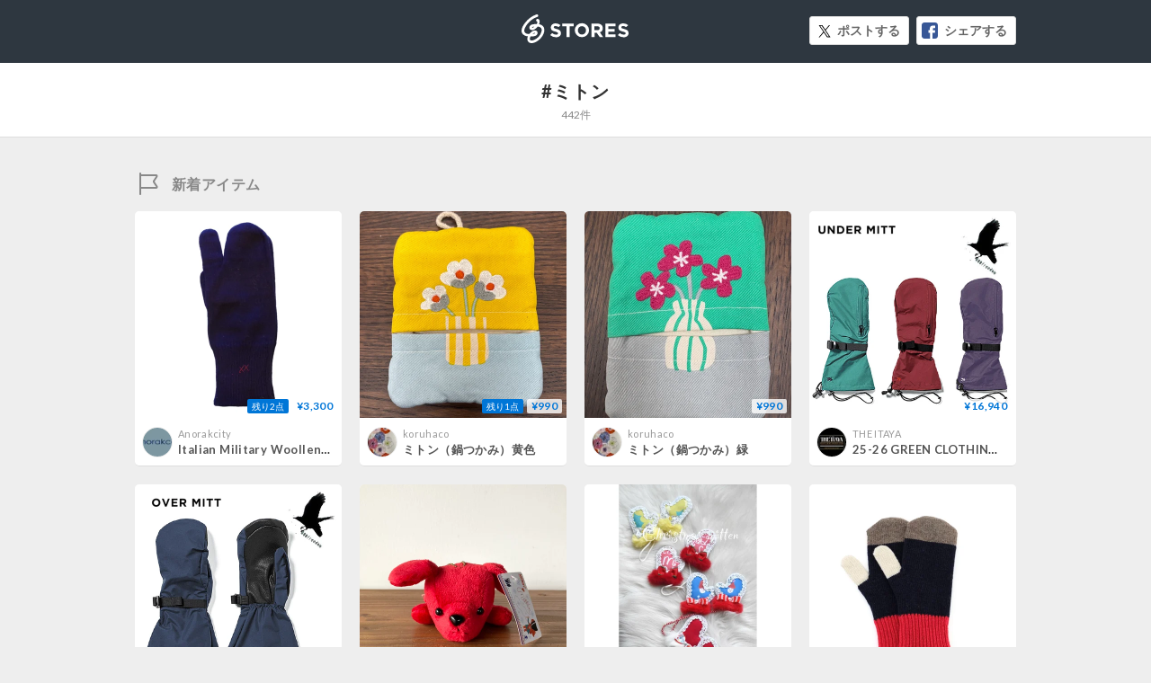

--- FILE ---
content_type: text/css
request_url: https://st-cdn.net/assets/storesjp/assets/hashtag/pc/application-64e67801e9b11864511a73badbb36adafade94d76222585bcc136f4e99979a11.css
body_size: 5556
content:
/*! sanitize.css | CC0 Public Domain | github.com/jonathantneal/sanitize.css */:root{-ms-overflow-style:-ms-autohiding-scrollbar;overflow-y:scroll;-webkit-text-size-adjust:100%;-moz-text-size-adjust:100%;text-size-adjust:100%}audio:not([controls]){display:none}details{display:block}input[type="number"]{width:auto}input[type="search"]{-webkit-appearance:textfield}input[type="search"]::-webkit-search-cancel-button,input[type="search"]::-webkit-search-decoration{-webkit-appearance:none}main{display:block}summary{display:block}pre{overflow:auto}progress{display:inline-block}small{font-size:75%}template{display:none}textarea{overflow:auto}[hidden]{display:none}[unselectable]{-webkit-user-select:none;-moz-user-select:none;user-select:none}*,::before,::after{box-sizing:inherit}*{font-size:inherit;line-height:inherit}::before,::after{text-decoration:inherit;vertical-align:inherit}*,::before,::after{border-style:solid;border-width:0}*{margin:0;padding:0}:root{box-sizing:border-box;cursor:default;font:16px/1.5 sans-serif;text-rendering:optimizeLegibility}html{background-color:#FFFFFF}a{text-decoration:none}audio,canvas,iframe,img,svg,video{vertical-align:middle}button,input,select,textarea{background-color:transparent}button,input,select,textarea{color:inherit;font-family:inherit;font-style:inherit;font-weight:inherit}button,[type="button"],[type="date"],[type="datetime"],[type="datetime-local"],[type="email"],[type="month"],[type="number"],[type="password"],[type="reset"],[type="search"],[type="submit"],[type="tel"],[type="text"],[type="time"],[type="url"],[type="week"],select,textarea{min-height:"1.5em"}code,kbd,pre,samp{font-family:monospace, monospace}nav ol,nav ul{list-style:none}select{-moz-appearance:none;-webkit-appearance:none}select::-ms-expand{display:none}select::-ms-value{color:currentColor}table{border-collapse:collapse;border-spacing:0}textarea{resize:vertical}::-moz-selection{background-color:#B3D4FC;text-shadow:none}::selection{background-color:#B3D4FC;text-shadow:none}@media screen{[hidden~="screen"]{display:inherit}[hidden~="screen"]:not(:active):not(:focus):not(:target){clip:rect(0 0 0 0) !important;position:absolute !important}}html{background-color:#eee}body{font-family:"Lato", "Hiragino Kaku Gothic ProN", Meiryo, sans-serif;font-size:14px;color:#333}ul{list-style:none}a{color:#0076d7;text-decoration:none;outline:none}input,textarea,select{box-shadow:none;vertical-align:middle;font-family:"Lato", "Hiragino Kaku Gothic ProN", Meiryo, sans-serif;-webkit-appearance:none}input:focus,textarea:focus{outline:none}button{margin:0;padding:0;background:transparent;border:none;font-family:"Lato", "Hiragino Kaku Gothic ProN", Meiryo, sans-serif;outline:none}.text_center{text-align:center}.text_left{text-align:left}.text_right{text-align:right}.mt_8{margin-top:8px}.mt_10{margin-top:10px}.mt_20{margin-top:20px}.mt_30{margin-top:30px}.mr_10{margin-right:10px}.mr_20{margin-right:20px}.mr_30{margin-right:30px}.mb_10{margin-bottom:10px}.mb_20{margin-bottom:20px}.mb_30{margin-bottom:30px}.ml_10{margin-left:10px}.ml_20{margin-left:20px}.ml_30{margin-left:30px}.pt_10{padding-top:10px}.pt_20{padding-top:20px}.pt_30{padding-top:30px}.pr_10{padding-right:10px}.pr_20{padding-right:20px}.pr_30{padding-right:30px}.pb_10{padding-bottom:10px}.pb_20{padding-bottom:20px}.pb_30{padding-bottom:30px}.pl_10{padding-left:10px}.pl_20{padding-left:20px}.pl_30{padding-left:30px}.switch{position:relative;width:92px;height:30px;border-radius:30px;background-color:#ddd;text-align:center;line-height:30px;letter-spacing:0.03em;font-size:16px;color:#999;cursor:pointer;-webkit-tap-highlight-color:rgba(0,0,0,0);-webkit-user-select:none;-moz-user-select:none;user-select:none}.switch .switch_checkbox{position:absolute;top:0;left:0;z-index:100;width:100%;height:100%;cursor:pointer;visibility:hidden;opacity:0}.switch .switch_text_off,.switch .switch_text_on{margin-left:10px}.switch .switch_text_on{display:none}.switch .switch_grip{display:block;position:absolute;top:5px;left:5px;width:20px;height:20px;border-radius:20px;background-color:#fff}.switch.checked{background-color:#0076d7;color:#fff}.switch.checked .switch_text_off,.switch.checked .switch_text_on{margin:0 10px 0 0}.switch.checked .switch_text_off{display:none}.switch.checked .switch_text_on{display:block}.switch.disabled{cursor:not-allowed}.switch.disabled .disabled_text{color:rgba(30,61,107,0.2)}.switch.text_small{font-size:14px}.plus_note{display:inline-block;margin-right:12px}nav.pagination{font-size:0;text-align:center}nav.pagination span{text-align:center;width:41px;height:42px;box-sizing:border-box;display:inline-block;border:1px solid #dcdcdc;background-color:#fff;line-height:40px;font-size:16px;font-family:'Lato', sans-serif;color:#484848;cursor:pointer}nav.pagination span a{width:100%;height:100%;display:inline-block}nav.pagination span a:link,nav.pagination span a:visited,nav.pagination span a:hover,nav.pagination span a:focus,nav.pagination span a:active{color:#484848;text-decoration:none}nav.pagination span.first a:link,nav.pagination span.first a:visited,nav.pagination span.first a:hover,nav.pagination span.first a:focus,nav.pagination span.first a:active,nav.pagination span.prev a:link,nav.pagination span.prev a:visited,nav.pagination span.prev a:hover,nav.pagination span.prev a:focus,nav.pagination span.prev a:active,nav.pagination span.next a:link,nav.pagination span.next a:visited,nav.pagination span.next a:hover,nav.pagination span.next a:focus,nav.pagination span.next a:active,nav.pagination span.last a:link,nav.pagination span.last a:visited,nav.pagination span.last a:hover,nav.pagination span.last a:focus,nav.pagination span.last a:active,nav.pagination span.gap a:link,nav.pagination span.gap a:visited,nav.pagination span.gap a:hover,nav.pagination span.gap a:focus,nav.pagination span.gap a:active{color:#484848;text-decoration:none}nav.pagination span+span{border-left:0}nav.pagination span:first-child{border-top-left-radius:4px;border-bottom-left-radius:4px}nav.pagination span:last-child{border-top-right-radius:4px;border-bottom-right-radius:4px}nav.pagination span.current,nav.pagination span.current:hover,nav.pagination span.current:active{border:1px solid #4e6171;background-color:#4e6171;color:#fff}nav.pagination span.current a:link,nav.pagination span.current a:visited,nav.pagination span.current a:hover,nav.pagination span.current a:focus,nav.pagination span.current a:active,nav.pagination span.current:hover a:link,nav.pagination span.current:hover a:visited,nav.pagination span.current:hover a:hover,nav.pagination span.current:hover a:focus,nav.pagination span.current:hover a:active,nav.pagination span.current:active a:link,nav.pagination span.current:active a:visited,nav.pagination span.current:active a:hover,nav.pagination span.current:active a:focus,nav.pagination span.current:active a:active{color:#fff;text-decoration:none}nav.pagination span:hover{background-color:#f2f2f2}nav.pagination span:hover a:link,nav.pagination span:hover a:visited,nav.pagination span:hover a:hover,nav.pagination span:hover a:focus,nav.pagination span:hover a:active{color:#484848;text-decoration:none}@keyframes ngdialog-fadeout{0%{opacity:1}100%{opacity:0}}@keyframes ngdialog-fadein{0%{opacity:0}100%{opacity:1}}.ngdialog{box-sizing:border-box}.ngdialog *,.ngdialog *:before,.ngdialog *:after{box-sizing:inherit}.ngdialog{position:fixed;overflow:auto;background:rgba(0,0,0,0.7);z-index:10000;top:0;right:0;bottom:0;left:0;-webkit-overflow-scrolling:touch}.ngdialog-overlay{position:absolute;top:0;right:0;bottom:0;left:0;-webkit-backface-visibility:hidden;animation:ngdialog-fadein 0.2s;height:auto !important}.ngdialog.ngdialog-closing .ngdialog-overlay{-webkit-backface-visibility:hidden;animation:ngdialog-fadeout 0.2s}.ngdialog-content{background:white;-webkit-backface-visibility:hidden;animation:ngdialog-fadein 0.2s}.ngdialog.ngdialog-closing .ngdialog-content{-webkit-backface-visibility:hidden;animation:ngdialog-fadeout 0.2s}.ngdialog-close:before{font-family:'Helvetica', Arial, sans-serif;content:'\00D7';cursor:pointer}body.ngdialog-open{overflow:hidden}.header-notify{transform:translateY(-80px);position:fixed;top:0;left:0;z-index:5010;width:100%;height:80px;text-align:center;font-size:20px;cursor:pointer}.header-notify.animate-in{transition:transform 0.3s ease-out;transform:translateY(0)}.header-notify.animate-out{transition:transform 0.3s ease-out;transform:translateY(-80px)}.header-notify .header-notify__message{line-height:80px;height:100%}.header-notify .header-notify__close-button{cursor:pointer;position:absolute;top:30px;right:30px;width:16px;height:16px;background-color:transparent;border:none;outline:none}.header-notify .header-notify__close-button:after,.header-notify .header-notify__close-button:before{top:7px;left:0;position:absolute;display:block;content:'';width:16px;height:2px;background-color:#fff}.header-notify .header-notify__close-button:after{transform:rotate(45deg)}.header-notify .header-notify__close-button:before{transform:rotate(-45deg)}.header-notify .header-notify__close-button:hover{opacity:0.8}.header-notify.success{color:#fff;background-color:#0076d7}.header-notify.error{color:#fff;background-color:#ed5454}html{background-color:#eee}body{font-family:"Lato", "Hiragino Kaku Gothic ProN", Meiryo, sans-serif;font-size:14px;color:#333}ul{list-style:none}a{color:#0076d7;text-decoration:none;outline:none}input,textarea,select{box-shadow:none;vertical-align:middle;font-family:"Lato", "Hiragino Kaku Gothic ProN", Meiryo, sans-serif;-webkit-appearance:none}input:focus,textarea:focus{outline:none}button{margin:0;padding:0;background:transparent;border:none;font-family:"Lato", "Hiragino Kaku Gothic ProN", Meiryo, sans-serif;outline:none}.container{width:100%;padding:0}.container_pc{padding:56px 0 0 240px}.main{width:100%;max-width:1044px;min-width:784px;margin:40px auto 100px auto;padding:0 32px;box-sizing:border-box}.contents{padding:20px;border-bottom:solid 1px #ddd;margin-bottom:40px;background-color:#fff}.contents.text{padding:10px 20px}.start_contents{max-width:780px;width:100%;border-bottom:solid 1px #ddd;margin:0 auto;background-color:#fff;text-align:center}.start_contents .start_contents_btn{margin-bottom:40px}.start_contents img{max-width:780px;width:100%}.start_contents_title{margin:30px 0 10px 0;line-height:1.5;font-size:22px}.start_contents_text{margin-bottom:30px;line-height:1.8;font-size:16px}.text_heading{line-height:1.5;font-size:22px;font-weight:bold}.text_normal{line-height:1.8;font-size:14px}.text_note{line-height:1.6;font-size:12px;color:#888}.text_error{line-height:1.6;font-size:14px;color:#ed5454;margin-top:10px}.error_category{width:300px;margin:0 auto}.text_low{line-height:1.5;font-size:14px;color:#cbcbcb}.text_pre_wrap{white-space:pre-wrap}.btn,.btn_standard,.btn_tag,.btn_draft,.btn_edit_mini,.btn_download,.btn_edit,.btn_preview,.btn_plain,.btn_domain,.btn_alert,.btn_inactive,.btn_low,.btn_option_export_pdf,.btn_option_export_csv,.btn_primary,.btn_add_mini,.btn_add_small,.btn_add_default,.btn_time{display:block;border-radius:4px;text-align:center;text-decoration:none;letter-spacing:0.03em;cursor:pointer}.btn_primary,.btn_add_mini,.btn_add_small,.btn_add_default,.btn_time{background-color:#0076d7;text-align:center;color:#fff;transition:background-color ease .2s}.btn_primary:hover,.btn_add_mini:hover,.btn_add_small:hover,.btn_add_default:hover,.btn_time:hover{background-color:#005ad9;opacity:1}.btn_primary:active,.btn_add_mini:active,.btn_add_small:active,.btn_add_default:active,.btn_time:active{background-color:#004cb6}.btn_primary:disabled,.btn_add_mini:disabled,.btn_add_small:disabled,.btn_add_default:disabled,.btn_time:disabled{background-color:#ddd;cursor:default}.btn_option_export_pdf,.btn_option_export_csv{border:solid 1px #ccc;background-color:#fff;text-align:center;color:#666;transition:border-color ease .2s, background-color ease .2s}.btn_option_export_pdf:hover,.btn_option_export_csv:hover{border:solid 1px #bbb;background-color:#f4f4f4;opacity:1}.btn_option_export_pdf:active,.btn_option_export_csv:active{background-color:#eaeaea}.btn_low{background-color:#aaa;text-align:center;color:#fff;transition:background-color ease .2s}.btn_low:hover{background-color:#999;opacity:1}.btn_low:active{background-color:#888}.btn_inactive{background-color:#DCDCE0;text-align:center;color:#fff;transition:background-color ease .2s;cursor:default}.btn_alert{background-color:#ed5454;text-align:center;color:#fff;transition:background-color ease .2s}.btn_alert:hover{background-color:#ed2f2f;opacity:1}.btn_alert:active{background-color:#e50e0e}.btn_plain,.btn_domain{border:solid 1px #ccc;background-color:#fff;text-align:center;color:#666;transition:border-color ease .2s, background-color ease .2s}.btn_plain:hover,.btn_domain:hover{border:solid 1px #aaa}.btn_plain:active,.btn_domain:active{background-color:#efefef}.btn_plain.btn_default,.btn_default.btn_domain{line-height:68px}.btn_plain.btn_medium,.btn_medium.btn_domain{line-height:48px}.btn_plain.btn_small,.btn_small.btn_domain{line-height:38px}.btn_default{width:440px;height:70px;margin:0 auto;line-height:70px;font-size:18px}.btn_modal_default{width:420px;height:60px;margin:0 auto;line-height:60px;font-size:16px}.btn_modal_default.medium{font-size:18px}.btn_modal_default.large{font-size:20px}.btn_modal_double{display:inline-block;width:170px;height:44px;margin:0 5px;vertical-align:middle;line-height:42px;font-size:15px}.btn_medium{width:220px;height:50px;line-height:50px;font-size:15px}.btn_small{width:110px;height:40px;line-height:40px;font-size:15px}.btn_preview{width:84px;height:34px;border:solid 1px #ccc;background-color:#f8f8f8;font-size:12px;font-weight:bold;text-align:center;line-height:34px;color:#666;transition:border-color ease .2s, background-color ease .2s}.btn_preview:hover{border:solid 1px #bbb}.btn_preview:active{background-color:#efefef}.btn_add_small:before,.btn_add_default:before,.btn_time:before{content:"";display:inline-block;width:14px;height:14px;margin:-3px 10px 0 0;background:url(//st-cdn.net/assets/storesjp/images/dashboard/icon/icon_add.svg) no-repeat;vertical-align:middle}.btn_add_default,.btn_time{width:200px;height:50px;line-height:50px;font-size:16px}.btn_add_small{width:200px;height:40px;line-height:40px;font-size:14px}.btn_add_mini{position:relative;width:26px;height:26px;color:transparent}.btn_add_mini:before{content:"";position:absolute;top:6px;left:6px;display:block;width:14px;height:14px;background:url(//st-cdn.net/assets/storesjp/images/dashboard/icon/icon_add.svg) no-repeat}.btn_add_contents{text-align:center}.btn_add_contents span{display:inline-block;height:44px;border:solid 2px #0076d7;border-radius:44px;padding:0 20px;font-size:16px;font-weight:bold;line-height:40px;color:#0076d7}.btn_add_contents span:hover{cursor:pointer}.btn_add_contents span:before{content:"";display:inline-block;width:14px;height:14px;margin:-4px 5px 0 0;background:url(//st-cdn.net/assets/storesjp/images/dashboard/icon/icon_plus_blue.svg) no-repeat;vertical-align:middle}.btn_edit{display:inline-block;height:34px;line-height:33px;border:solid 1px #ddd;margin-right:10px;padding:0 12px;background-color:#fff;font-size:13px;font-weight:bold;color:#888;transition:background-color ease .2s}.btn_edit:before{content:"";display:inline-block;width:14px;height:14px;margin:-3px 10px 0 0;background:url(//st-cdn.net/assets/storesjp/images/dashboard/icon/icon_edit_blue.svg) no-repeat;vertical-align:middle}.btn_edit:hover{background-color:#f3f3f3}.btn_edit:active{background-color:#ededed}.btn_download{display:inline-block;height:34px;line-height:33px;border:solid 1px #ddd;margin-right:10px;padding:0 12px;background-color:#fff;font-size:13px;font-weight:bold;color:#888;transition:background-color ease .2s}.btn_download:before{content:"";display:inline-block;width:16px;height:16px;margin:-3px 10px 0 0;background:url(//st-cdn.net/assets/storesjp/images/dashboard/icon/icon_download_blue.svg) no-repeat;vertical-align:middle;color:#ddd}.btn_download:hover{background-color:#f3f3f3}.btn_download:active{background-color:#ededed}.btn_edit_mini_container .text,.btn_edit_mini_container .btn_edit_mini{display:inline-block;vertical-align:middle}.btn_edit_mini_container .btn_edit_mini{margin-left:5px}.btn_edit_mini_container .text{max-width:90%}.btn_edit_mini{position:relative;width:30px;height:30px;border:solid 1px #fff;color:transparent;transition:border-color ease .2s}.btn_edit_mini:before{content:"";position:absolute;top:10px;left:7px;display:inline-block;width:14px;height:14px;margin:-3px 10px 0 0;background:url(//st-cdn.net/assets/storesjp/images/dashboard/icon/icon_edit_blue.svg) no-repeat;vertical-align:middle}.btn_edit_mini:hover{border:solid 1px #ddd}.btn_draft{width:200px;height:50px;line-height:48px;border:solid 1px #ddd;margin:0 auto;padding:0 28px 0 25px;background-color:#fff;font-size:16px;font-weight:bold;color:#888;transition:border-color ease .2s}.btn_draft:before{content:"";display:inline-block;width:14px;height:14px;margin:-3px 10px 0 0;background:url(//st-cdn.net/assets/storesjp/images/dashboard/icon/icon_edit_blue.svg) no-repeat;vertical-align:middle}.btn_draft:hover{border:solid 1px #bbb}.btn_draft:active{background-color:#ededed}.fixed_btn_container{position:fixed;left:0;bottom:0;width:100%;height:120px;border-top:solid 1px #ddd;padding-top:25px;background-color:#e6e7e8}.fixed_btn{width:440px;margin:0 auto}.footer_btn_container{margin:20px auto 0 auto}.btn_mail,.btn_site,.btn_instagram,.btn_twitter,.btn_facebook{display:block;width:32px;height:32px;border-radius:32px;background-repeat:no-repeat;background-size:57%;background-position:center;background-color:#ddd;color:transparent;cursor:pointer;transition:background-color ease .2s}.btn_mail:hover,.btn_site:hover,.btn_instagram:hover,.btn_twitter:hover,.btn_facebook:hover{background-color:#ccc}.btn_facebook{background-image:url(//st-cdn.net/assets/storesjp/images/stores/module_icon/icon_facebook.svg)}.btn_facebook.active{background-color:#4861a3}.btn_twitter{background-image:url(//st-cdn.net/assets/storesjp/images/stores/module_icon/icon_twitter.svg)}.btn_twitter.active{background-color:#50abf1}.btn_instagram{background-image:url(//st-cdn.net/assets/storesjp/images/stores/module_icon/icon_instagram.svg)}.btn_instagram.active{background-color:#e4405f}.btn_site{background-image:url(//st-cdn.net/assets/storesjp/images/stores/module_icon/icon_home.svg)}.btn_mail{background-image:url(//st-cdn.net/assets/storesjp/images/stores/module_icon/icon_mail.svg)}.btn_delete_container,.btn_page_back_container{margin-top:30px;text-align:center}.btn_delete{display:inline-block;height:44px;border-radius:4px;padding:0 15px;text-align:center;line-height:44px;color:#666;cursor:pointer;transition:background-color ease .2s}.btn_delete:before{content:"";display:inline-block;width:19px;height:19px;margin:-3px 8px 0 0;background-image:url(//st-cdn.net/assets/storesjp/images/dashboard/icon/icon_delete_gray.svg);vertical-align:middle}.btn_delete:hover{background-color:#ed5454;color:#fff}.btn_delete:hover:before{background-image:url(//st-cdn.net/assets/storesjp/images/dashboard/icon/icon_delete_white.svg)}.btn_delete_original{display:inline-block;height:44px;border-radius:4px;padding:0 15px;text-align:center;line-height:44px;color:#666;cursor:pointer;transition:background-color ease .2s}.btn_delete_original:before{content:"";display:inline-block;width:19px;height:19px;margin:-3px 8px 0 0;background-image:url(//st-cdn.net/assets/storesjp/images/dashboard/icon/icon_delete_original_gray.svg);vertical-align:middle}.btn_delete_original:hover{background-color:#ed5454;color:#fff}.btn_delete_original:hover:before{background-image:url(//st-cdn.net/assets/storesjp/images/dashboard/icon/icon_delete_original_white.svg)}.btn_page_back{display:inline-block;height:44px;border-radius:4px;padding:0 15px;text-align:center;line-height:44px;color:#888;cursor:pointer;transition:background-color ease .2s}.btn_page_back:before{content:"";display:inline-block;width:19px;height:19px;margin:-3px 8px 0 0;background-image:url(//st-cdn.net/assets/storesjp/images/dashboard/icon/icon_page_back_gray.svg);vertical-align:middle}.btn_page_back:hover{background-color:#adadad;color:#fff}.btn_page_back:hover:before{background-image:url(//st-cdn.net/assets/storesjp/images/dashboard/icon/icon_page_back_white.svg)}.btn_row .btn_row_list{display:inline-block;vertical-align:middle;margin:0 5px}.btn_tag{display:inline-block;vertical-align:middle;border:solid 1px #ccc;margin:0 10px 10px 0;padding:6px 10px;background-color:#fff;text-align:center;font-size:14px;color:#0076d7;transition:border-color ease .2s, background-color ease .2s}.btn_tag:hover{border:solid 1px #aaa}.btn_tag:active{background-color:#efefef}.btn_domain{display:inline-block;width:240px;height:44px;text-align:center;line-height:44px;vertical-align:middle;font-weight:bold;color:#777}.btn_domain:before{content:"";display:inline-block;width:61px;height:26px;margin:-3px 12px 0 0;vertical-align:middle;background-image:url(//st-cdn.net/assets/storesjp/images/dashboard/icon/icon_domain.svg)}.btn_standard{display:inline-block;width:240px;height:44px;background-color:#007c6b;text-align:center;line-height:44px;vertical-align:middle;font-size:14px;font-weight:bold;color:#fff;transition:ease background-color .2s}.btn_standard:before{content:"";display:inline-block;width:21px;height:26px;margin:-3px 12px 0 0;vertical-align:middle;background-image:url(//st-cdn.net/assets/storesjp/images/dashboard/icon/icon_premium_white.svg)}.btn_standard:hover{background-color:#00ab93}.btn_gray{display:block;width:190px;height:44px;border-radius:4px;background-color:#f4f4f4;text-align:center;line-height:44px;color:#666;box-shadow:0 1px 0 #ddd;transition:ease background-color .2s}.btn_gray:hover{background-color:#eee}.btn_white{display:block;width:190px;height:44px;border-radius:4px;background-color:#fff;text-align:center;line-height:44px;color:#666;border:1px solid #ddd;transition:ease background-color .2s}.btn_white:hover{background-color:#eee}.btn_blue{display:block;width:190px;height:44px;border-radius:4px;background-color:#0076d7;text-align:center;line-height:44px;color:#fff;transition:ease background-color .2s}.btn_blue:hover{background-color:#005ad9;opacity:1}.btn_blue:before{content:"";display:inline-block;width:20px;height:20px;margin:-6px 15px 0 0;vertical-align:middle;background:url(//st-cdn.net/assets/storesjp/images/stores/module_icon/icon_download.svg) no-repeat left center;background-size:contain}.btn_pagetop{position:fixed;right:30px;bottom:30px;z-index:2147483647;width:44px;height:44px;border:solid 1px #dedede;border-radius:44px;background:url(//st-cdn.net/assets/storesjp/images/dashboard/icon/icon_pagetop.svg) no-repeat center 16px #fff;background-size:40%;color:transparent;cursor:pointer;transition:background-color ease .2s}.btn_pagetop:hover{background-color:#f8f8f8}.feed{padding:0}.feed .title .btn_group_container{position:absolute;top:15px;left:130px}.feed .feed_list_container{font-size:0}.feed .feed_list{position:relative;display:inline-block;width:230px;height:284px;border-bottom:solid 1px #ddd;border-radius:5px;margin-right:20px;margin-bottom:20px;background-color:#fff;vertical-align:top}.feed .feed_list:nth-child(4n){margin-right:0}.feed .feed_list_item_image{position:relative;width:230px;height:230px}.feed .feed_list_item_image img{width:100%;height:auto;border-radius:5px 5px 0 0}.feed .feed_list_item_image a{transition:opacity ease .2s}.feed .feed_list_item_image a:hover{opacity:0.8}.feed .feed_list_info{position:absolute;top:240px;left:8px}.feed .feed_list_user_image{position:absolute;top:0;left:0;width:34px;height:34px}.feed .feed_list_user_image img{width:100%;height:100%;border:solid 1px #eee;border-radius:34px}.feed .feed_list_user_image a{transition:opacity ease .2s}.feed .feed_list_user_image a:hover{opacity:0.8}.feed .feed_list_name_container{position:absolute;top:0;left:40px;width:170px;word-wrap:break-word;overflow-wrap:break-word;white-space:nowrap;overflow:hidden;text-overflow:ellipsis}.feed .feed_list_name_main,.feed .feed_list_name_sub{word-wrap:break-word;overflow-wrap:break-word;white-space:nowrap;overflow:hidden;text-overflow:ellipsis}.feed .feed_list_name_main a,.feed .feed_list_name_sub a{transition:color ease .2s}.feed .feed_list_name_main a:hover,.feed .feed_list_name_sub a:hover{color:#0076d7}.feed .feed_list_name_main{font-size:13px;line-height:1.5;letter-spacing:0.03em}.feed .feed_list_name_main a{color:#555}.feed .feed_list_name_sub{font-size:11px;letter-spacing:0.03em;color:#999}.feed .feed_list_name_sub a{color:#999}.feed .feed_item_price_container{position:absolute;right:5px;bottom:5px;font-size:0;display:flex;justify-content:flex-end;align-items:flex-end}.feed .feed_item_price_container .feed_item_price,.feed .feed_item_price_container .feed_item_stock,.feed .feed_item_price_container .feed_item_close{display:inline-block;vertical-align:top;height:auto;border-radius:2px;padding:1px 5px}.feed .feed_item_price_container .feed_item_price{background-color:rgba(255,255,255,0.8);line-height:14px;letter-spacing:0.03em;font-size:12px;font-weight:bold;color:#0076d7;display:inline-block;height:-moz-max-content;height:max-content;text-align:right}.feed .feed_item_price_container .feed_item_price_range{display:inline-block;word-break:break-all;text-align:left}.feed .feed_item_price_container .feed_item_price_rate{display:inline-block;font-size:12px;letter-spacing:0;color:#ed5454}.feed .feed_item_price_container .feed_item_stock{margin-right:4px;background-color:#0076d7;line-height:14px;font-size:10px;color:#fff}.feed .feed_item_price_container .feed_item_close{background-color:rgba(0,0,0,0.6);line-height:21px;font-size:11px;color:#fff}.feed .feed_item_icon_sale{content:"";display:block;position:absolute;top:6px;left:6px;width:50px;height:50px;background:url(//st-cdn.net/assets/storesjp/images/dashboard/feed/icon_sale.svg);font-size:0}.feed .feed_item_favorite{position:absolute;top:6px;right:8px;width:32px;height:32px;background-image:url(//st-cdn.net/assets/storesjp/images/dashboard/feed/icon_fav_off_white.png);background-size:cover;cursor:pointer}.feed .feed_item_favorite.already{background-image:url(//st-cdn.net/assets/storesjp/images/dashboard/feed/icon_fav_on_white.png)}.feed .feed_list_news_image{width:230px;height:150px}.feed .feed_list_news_image img{width:100%;height:100%;border-radius:5px 5px 0 0;transition:opacity ease .2s}.feed .feed_list_news_image img:hover{opacity:0.8}.feed .feed_list_news_text{min-height:50px;margin:8px 8px 0 8px;line-height:1.8;font-size:11px}.feed .feed_list_news_text a{color:#888;transition:color ease .2s}.feed .feed_list_news_text a:hover{color:#0076d7}.feed .feed_list_icon_news{position:absolute;top:0;right:0;width:50px;height:50px;border-radius:0 5px 0 0;background:url(//st-cdn.net/assets/storesjp/images/dashboard/feed/icon_news.svg);background-size:cover;color:transparent}.feed .feed_list_loading{width:45px;height:45px;margin:30px auto;background:url(//st-cdn.net/assets/storesjp/images/common/loading_dot@2x.gif) no-repeat center center;background-size:cover}.feed .feed_no_data{margin-top:40px;text-align:center}.feed .feed_no_data .btn_primary,.feed .feed_no_data .btn_add_default,.feed .feed_no_data .btn_time,.feed .feed_no_data .btn_add_small,.feed .feed_no_data .btn_add_mini{margin:30px auto 0 auto}.feed .feed_no_data_text{line-height:1.8;font-size:18px;color:#888}.feed .feed_no_data_feed{display:block;width:200px;height:200px;margin:0 auto 15px auto}.feed .feed_no_data_feed{background:url(//st-cdn.net/assets/storesjp/images/dashboard/emptiness/feed.svg)}.feed .header_feed_btn{position:absolute;top:10px;right:0}.feed .btn_search_input_container{position:absolute;top:10px;right:370px;width:440px;height:50px;border:solid 1px #cecece;border-top:solid 1px #aaa;border-radius:4px;background-color:#fff;box-sizing:border-box}.feed .btn_search_input{position:absolute;top:0;left:0;width:380px;height:48px;border:none !important;padding:0 0 0 12px;background-color:transparent;font-size:15px}.feed .btn_search_input:focus{box-shadow:none !important}.feed .btn_search_input_btn{position:absolute;top:0;right:0;width:48px;height:48px;background:url(//st-cdn.net/assets/storesjp/images/stores/module_icon/icon_search_gray.svg) no-repeat center;background-size:26px;cursor:pointer;transition:opacity ease .2s}.feed .btn_search_input_btn:hover{opacity:0.8}.feed .description_container{margin-bottom:35px}.feed .description_container .description_text{font-size:14px;color:#888;letter-spacing:0.1em;font-feature-settings:"palt"}.feed .search_contents{margin-bottom:30px}.feed .search_store,.feed .search_item{margin:0 0 15px 0;letter-spacing:0.03em;font-size:16px;color:#888}.feed .search_item:before,.feed .search_store:before{content:"";display:inline-block;vertical-align:middle;width:31px;height:31px;margin:-4px 10px 0 0}.feed .search_store:before{background:url(//st-cdn.net/assets/storesjp/images/dashboard/icon/icon_search_store.svg)}.feed .search_item:before{background:url(//st-cdn.net/assets/storesjp/images/dashboard/icon/icon_search_item.svg)}.feed .search_store_num{display:inline-block;vertical-align:baseline;margin-left:5px;font-size:12px;font-weight:normal}.hashtag .hashtag_header{position:fixed;z-index:100000;width:100%;height:70px;background-color:#2e3740}.hashtag .hashtag_header_inner{position:relative;width:980px;height:100%;margin:0 auto}.hashtag .hashtag_header_logo{position:absolute;top:16px;right:0;left:0;width:120px;height:32px;margin:auto}.hashtag .hashtag_header_logo a{display:block;width:100%;height:100%;background:url(//st-cdn.net/assets/storesjp/images/logo/stores.svg) no-repeat;color:transparent;transition:opacity ease .2s}.hashtag .hashtag_header_logo a:hover{opacity:0.8}.hashtag .hashtag_name{width:100%;border-bottom:solid 1px #ddd;padding:85px 0 15px 0;background-color:#fff}.hashtag .hashtag_name_inner{position:relative;width:980px;margin:0 auto;text-align:center}.hashtag .hashtag_name_text{font-size:20px;font-weight:bold;line-height:1.6;letter-spacing:0.05em;word-wrap:break-word;overflow-wrap:break-word}.hashtag .hashtag_name_num{margin-top:2px;font-size:12px;color:#888}.hashtag .hashtag_contents{margin-bottom:20px}.hashtag .hashtag_ranking,.hashtag .hashtag_new,.hashtag .hashtag_tag{margin:0 0 15px 0;letter-spacing:0.03em;font-size:16px;color:#888}.hashtag .hashtag_tag:before,.hashtag .hashtag_new:before,.hashtag .hashtag_ranking:before{content:"";display:inline-block;vertical-align:middle;width:31px;height:31px;margin:-4px 10px 0 0}.hashtag .hashtag_ranking:before{background:url(//st-cdn.net/assets/storesjp/images/dashboard/icon/icon_addon_ranking.svg)}.hashtag .hashtag_new:before{background:url(//st-cdn.net/assets/storesjp/images/dashboard/icon/icon_addon_new.svg)}.hashtag .hashtag_tag:before{background:url(//st-cdn.net/assets/storesjp/images/dashboard/icon/icon_hashtag.svg)}.hashtag .hashtag_tag_list_container{padding-bottom:10px}.hashtag .hashtag_tag_list{display:inline-block}.hashtag .hashtag_tag_list a{display:block;height:40px;border:solid 1px #dedede;border-radius:40px;margin:0 6px 6px 0;padding:0 14px;background-color:#fff;font-size:15px;line-height:38px;transition:background-color ease .2s, border ease .2s}.hashtag .hashtag_tag_list a:hover{background-color:#f8f8f8}.hashtag .list_search_no_data{padding-bottom:20px;text-align:center;font-size:18px;color:#888}.hashtag .list_search_no_data:before{content:"";display:block;width:200px;height:200px;margin:0 auto 15px auto;background:url(//st-cdn.net/assets/storesjp/images/dashboard/emptiness/items.svg)}.hashtag .item_sns_list{position:absolute;top:18px;right:0}.hashtag .item_sns_list .p-detail__sns{margin-left:-5px}.hashtag .item_sns_list .p-detail__sns-item{display:inline-block;margin-left:5px}.hashtag .item_sns_list .p-detail__sns-item-button{-webkit-appearance:none;-moz-appearance:none;appearance:none;background-color:#fff;background-position:5px center;background-repeat:no-repeat;background-size:18px;border:1px solid #ddd;border-radius:3px;color:#666;line-height:1;display:block;font-size:14px;font-weight:bold;padding:8px 9px 8px 30px;text-decoration:none;cursor:pointer}.hashtag .item_sns_list .p-detail__sns-item-button-tweet{background-image:url(//st-cdn.net/assets/storesjp/images/stores/module_icon/icon_twitter_x_small.svg);background-size:22px;background-position:5px 5px}.hashtag .item_sns_list .p-detail__sns-item-button-share{background-image:url(//st-cdn.net/assets/storesjp/images/stores/module_icon/icon_facebook_small.svg)}


--- FILE ---
content_type: image/svg+xml
request_url: https://st-cdn.net/assets/storesjp/images/stores/module_icon/icon_facebook_small.svg
body_size: 468
content:
��< ? x m l   v e r s i o n = " 1 . 0 "   e n c o d i n g = " u t f - 1 6 " ? >  
 < ! - -   G e n e r a t o r :   A d o b e   I l l u s t r a t o r   1 8 . 1 . 1 ,   S V G   E x p o r t   P l u g - I n   .   S V G   V e r s i o n :   6 . 0 0   B u i l d   0 )     - - >  
 < ! D O C T Y P E   s v g   P U B L I C   " - / / W 3 C / / D T D   S V G   1 . 1 / / E N "   " h t t p : / / w w w . w 3 . o r g / G r a p h i c s / S V G / 1 . 1 / D T D / s v g 1 1 . d t d " >  
 < s v g   v e r s i o n = " 1 . 1 "   i d = " �0�0�0�0_ 1 "   x m l n s = " h t t p : / / w w w . w 3 . o r g / 2 0 0 0 / s v g "   x m l n s : x l i n k = " h t t p : / / w w w . w 3 . o r g / 1 9 9 9 / x l i n k "   x = " 0 p x "  
 	   y = " 0 p x "   v i e w B o x = " 0   0   1 2   1 2 "   e n a b l e - b a c k g r o u n d = " n e w   0   0   1 2   1 2 "   x m l : s p a c e = " p r e s e r v e " >  
 < g >  
 	 < p a t h   f i l l = " # 3 8 5 7 9 6 "   d = " M 1 0 , 1 2 H 2 c - 1 . 1 , 0 - 2 - 0 . 9 - 2 - 2 V 2 c 0 - 1 . 1 , 0 . 9 - 2 , 2 - 2 h 8 c 1 . 1 , 0 , 2 , 0 . 9 , 2 , 2 v 8 C 1 2 , 1 1 . 1 , 1 1 . 1 , 1 2 , 1 0 , 1 2 z " / >  
 	 < p a t h   f i l l = " # F F F F F F "   d = " M 1 0 , 5 . 8 H 8 . 3 V 4 . 6 c 0 - 0 . 4 , 0 . 3 - 0 . 5 , 0 . 5 - 0 . 5 c 0 . 2 , 0 , 1 . 2 , 0 , 1 . 2 , 0 V 2 . 3 l - 1 . 7 , 0 c - 1 . 8 , 0 - 2 . 3 , 1 . 4 - 2 . 3 , 2 . 2 v 1 . 2 H 5 v 1 . 9 h 1 . 1  
 	 	 c 0 , 2 . 4 , 0 , 4 . 4 , 0 , 4 . 4 H 8 c 0 , 0 , 0 - 2 , 0 - 4 . 4 h 1 . 8 L 1 0 , 5 . 8 z " / >  
 < / g >  
 < / s v g >  
 

--- FILE ---
content_type: image/svg+xml
request_url: https://st-cdn.net/assets/storesjp/images/dashboard/icon/icon_pagetop.svg
body_size: 467
content:
<?xml version="1.0" encoding="utf-8"?>
<!-- Generator: Adobe Illustrator 20.0.0, SVG Export Plug-In . SVG Version: 6.00 Build 0)  -->
<svg version="1.1" id="レイヤー_1" xmlns="http://www.w3.org/2000/svg" xmlns:xlink="http://www.w3.org/1999/xlink" x="0px"
	 y="0px" viewBox="0 0 30 18" style="enable-background:new 0 0 30 18;" xml:space="preserve">
<style type="text/css">
	.st0{fill:#999999;}
</style>
<path class="st0" d="M15,0c0.5,0,1,0.2,1.4,0.6l13,13.5c0.8,0.8,0.9,2.3,0.1,3.2c-0.8,0.9-2,1-2.9,0.1L15,5.3L3.4,17.4
	c-0.8,0.8-2.1,0.8-2.9-0.1c-0.8-0.9-0.7-2.3,0.1-3.2l13-13.5C14,0.2,14.5,0,15,0z"/>
</svg>


--- FILE ---
content_type: image/svg+xml
request_url: https://st-cdn.net/assets/storesjp/images/dashboard/emptiness/items.svg
body_size: 1808
content:
<?xml version="1.0" encoding="utf-8"?>
<!-- Generator: Adobe Illustrator 20.0.0, SVG Export Plug-In . SVG Version: 6.00 Build 0)  -->
<svg version="1.1" id="レイヤー_1" xmlns="http://www.w3.org/2000/svg" xmlns:xlink="http://www.w3.org/1999/xlink" x="0px"
	 y="0px" viewBox="0 0 200 200" style="enable-background:new 0 0 200 200;" xml:space="preserve">
<style type="text/css">
	.st0{fill:#CCCCCC;}
</style>
<path class="st0" d="M131.8,173h-7c-1.1,0-2-0.9-2-2s0.9-2,2-2h7c1.1,0,2,0.9,2,2S132.9,173,131.8,173z M117.8,173h-7
	c-1.1,0-2-0.9-2-2s0.9-2,2-2h7c1.1,0,2,0.9,2,2S118.9,173,117.8,173z M103.8,173h-7c-1.1,0-2-0.9-2-2s0.9-2,2-2h7c1.1,0,2,0.9,2,2
	S104.9,173,103.8,173z M89.8,173h-7c-1.1,0-2-0.9-2-2s0.9-2,2-2h7c1.1,0,2,0.9,2,2S90.9,173,89.8,173z M75.8,173h-7
	c-1.1,0-2-0.9-2-2s0.9-2,2-2h7c1.1,0,2,0.9,2,2S76.9,173,75.8,173z M61.9,172.7c-0.4,0-0.8-0.1-1.1-0.3c-1.4-0.9-4.8-4.6-4.8-6.7
	v-0.5c0-1.1,0.9-2,2-2s2,0.9,2,2v0.3c0.3,0.8,2,2.9,3,3.6c0.9,0.6,1.2,1.8,0.6,2.8C63.2,172.4,62.5,172.7,61.9,172.7z M138.6,172.2
	c-0.5,0-1-0.2-1.3-0.5c-0.8-0.7-0.9-2-0.1-2.8c0.9-0.9,1.8-2.7,1.9-3.3v-1.7c0-1.1,0.9-2,2-2s2,0.9,2,2v1.8c0,1.6-1.7,4.6-3,5.9
	C139.7,172,139.1,172.2,138.6,172.2z M139,165.7C139,165.7,139,165.7,139,165.7L139,165.7z M58,160.1c-1.1,0-2-0.9-2-2v-7
	c0-1.1,0.9-2,2-2s2,0.9,2,2v7C60,159.2,59.1,160.1,58,160.1z M141,158.9c-1.1,0-2-0.9-2-2v-7c0-1.1,0.9-2,2-2s2,0.9,2,2v7
	C143,158,142.1,158.9,141,158.9z M58,146.1c-1.1,0-2-0.9-2-2v-7c0-1.1,0.9-2,2-2s2,0.9,2,2v7C60,145.2,59.1,146.1,58,146.1z
	 M141,144.9c-1.1,0-2-0.9-2-2v-7c0-1.1,0.9-2,2-2s2,0.9,2,2v7C143,144,142.1,144.9,141,144.9z M58,132.1c-1.1,0-2-0.9-2-2v-7
	c0-1.1,0.9-2,2-2s2,0.9,2,2v7C60,131.2,59.1,132.1,58,132.1z M141,130.9c-1.1,0-2-0.9-2-2v-7c0-1.1,0.9-2,2-2s2,0.9,2,2v7
	C143,130,142.1,130.9,141,130.9z M58,118.1c-1.1,0-2-0.9-2-2v-7c0-1.1,0.9-2,2-2s2,0.9,2,2v7C60,117.2,59.1,118.1,58,118.1z
	 M141,116.9c-1.1,0-2-0.9-2-2v-7c0-1.1,0.9-2,2-2s2,0.9,2,2v7C143,116,142.1,116.9,141,116.9z M58,104.1c-1.1,0-2-0.9-2-2v-7
	c0-1.1,0.9-2,2-2s2,0.9,2,2v7C60,103.2,59.1,104.1,58,104.1z M141,102.9c-1.1,0-2-0.9-2-2v-7c0-1.1,0.9-2,2-2s2,0.9,2,2v7
	C143,102,142.1,102.9,141,102.9z M42.4,96.1c-1.6,0-3.1-0.6-4.2-1.7L38,94.2c-0.8-0.8-0.8-2,0-2.8c0.8-0.8,2-0.8,2.8,0l0.2,0.2
	c0.3,0.3,0.8,0.5,1.4,0.5c0.6,0,1.2-0.2,1.5-0.6l0.2-0.2c0.8-0.8,2-0.9,2.8-0.1c0.8,0.8,0.9,2,0.1,2.8l-0.2,0.3
	C45.6,95.4,44,96.1,42.4,96.1z M157.6,96c-1.6,0-3.1-0.6-4.2-1.6c-0.8-0.8-0.9-2-0.1-2.8c0.7-0.8,2-0.9,2.8-0.1
	c0.3,0.3,1,0.5,1.5,0.5c0.5,0,1-0.2,1.4-0.6l0.6-0.5c0.8-0.8,2.1-0.8,2.8,0s0.8,2.1,0,2.8l-0.6,0.5C160.7,95.4,159.2,96,157.6,96z
	 M56.8,90.4c-0.5,0-1.1-0.2-1.5-0.6c-0.9-1-2.7-1.3-3.9-0.5c-0.9,0.6-2.2,0.3-2.8-0.6c-0.6-0.9-0.3-2.2,0.6-2.8
	c1.1-0.7,2.4-1.1,3.7-1.1c2,0,3.9,0.8,5.2,2.2c0.8,0.8,0.7,2.1-0.1,2.8C57.8,90.3,57.3,90.4,56.8,90.4z M149.8,90.1
	c-0.5,0-1-0.1-1.3-0.4c-0.6-0.6-1.4-0.6-2-0.6c0,0,0,0,0,0c-0.8,0-1.5,0.1-2.1,0.5c-0.9,0.6-2.2,0.2-2.7-0.7
	c-0.6-0.9-0.3-2.1,0.7-2.7c1.2-0.8,2.7-1.1,4.2-1.1c0,0,0,0,0,0c1.8,0,3.5,0.5,4.7,1.7c0.8,0.7,0.9,2,0.1,2.8
	C150.8,89.9,150.3,90.1,149.8,90.1z M34.3,89.9c-0.5,0-1-0.2-1.4-0.6l-5-4.9c-0.8-0.8-0.8-2,0-2.8c0.8-0.8,2-0.8,2.8,0l5,4.9
	c0.8,0.8,0.8,2,0,2.8C35.4,89.7,34.9,89.9,34.3,89.9z M166,89.4c-0.5,0-1-0.2-1.4-0.6c-0.8-0.8-0.8-2.1,0-2.8l5-4.9
	c0.8-0.8,2.1-0.8,2.8,0c0.8,0.8,0.8,2.1,0,2.8l-5,4.9C167,89.2,166.5,89.4,166,89.4z M24.3,80.1c-0.5,0-1-0.2-1.4-0.6l-5-4.9
	c-0.8-0.8-0.8-2,0-2.8c0.8-0.8,2-0.8,2.8,0l5,4.9c0.8,0.8,0.8,2,0,2.8C25.3,79.9,24.8,80.1,24.3,80.1z M176,79.6
	c-0.5,0-1-0.2-1.4-0.6c-0.8-0.8-0.8-2.1,0-2.8l5-4.9c0.8-0.8,2.1-0.8,2.8,0c0.8,0.8,0.8,2.1,0,2.8l-5,4.9
	C177,79.5,176.5,79.6,176,79.6z M18.4,69.8c-0.5,0-1-0.2-1.4-0.6c-0.8-0.8-0.7-2.1,0-2.8l5-4.9c0.8-0.8,2.1-0.7,2.8,0
	c0.8,0.8,0.7,2.1,0,2.8l-5,4.9C19.4,69.6,18.9,69.8,18.4,69.8z M181.2,69.4c-0.5,0-1-0.2-1.4-0.6l-5-4.9c-0.8-0.8-0.8-2,0-2.8
	c0.8-0.8,2-0.8,2.8,0l5,4.9c0.8,0.8,0.8,2,0,2.8C182.2,69.2,181.7,69.4,181.2,69.4z M28.4,60c-0.5,0-1-0.2-1.4-0.6
	c-0.8-0.8-0.7-2.1,0-2.8l5-4.9c0.8-0.8,2.1-0.7,2.8,0c0.8,0.8,0.7,2.1,0,2.8l-5,4.9C29.4,59.9,28.9,60,28.4,60z M171.1,59.6
	c-0.5,0-1-0.2-1.4-0.6l-5-4.9c-0.8-0.8-0.8-2,0-2.8c0.8-0.8,2-0.8,2.8,0l5,4.9c0.8,0.8,0.8,2,0,2.8
	C172.2,59.4,171.7,59.6,171.1,59.6z M38.5,50.3c-0.5,0-1-0.2-1.4-0.6c-0.8-0.8-0.7-2.1,0-2.8l5-4.9c0.8-0.8,2.1-0.7,2.8,0
	c0.8,0.8,0.7,2.1,0,2.8l-5,4.9C39.5,50.1,39,50.3,38.5,50.3z M161.1,49.9c-0.5,0-1-0.2-1.4-0.6l-5-4.9c-0.8-0.8-0.8-2,0-2.8
	c0.8-0.8,2-0.8,2.8,0l5,4.9c0.8,0.8,0.8,2,0,2.8C162.1,49.7,161.6,49.9,161.1,49.9z M100.1,43h-0.2c-0.7,0-1.5,0-2.2-0.1
	c-1.1-0.1-1.9-1-1.9-2.1s1-2,2.1-1.9c0.7,0,1.3,0.1,2,0.1h0.2c1.4,0,2.9-0.1,4.4-0.3c1.1-0.1,2.1,0.7,2.2,1.7
	c0.1,1.1-0.7,2.1-1.7,2.2C103.3,42.9,101.7,43,100.1,43z M90.8,42c-0.2,0-0.3,0-0.5-0.1c-2.5-0.6-4.8-1.4-7-2.3
	c-1-0.5-1.5-1.6-1-2.6c0.5-1,1.6-1.5,2.6-1c1.9,0.9,4,1.6,6.3,2.1c1.1,0.3,1.7,1.3,1.5,2.4C92.5,41.3,91.7,42,90.8,42z M111.6,41.3
	c-0.9,0-1.7-0.6-1.9-1.4c-0.3-1.1,0.3-2.2,1.3-2.5c2.2-0.7,4.3-1.5,6.1-2.5c1-0.5,2.2-0.2,2.7,0.8c0.5,1,0.2,2.2-0.8,2.7
	c-2,1.1-4.3,2.1-6.9,2.9C112,41.3,111.8,41.3,111.6,41.3z M48.6,40.6c-0.5,0-1-0.2-1.4-0.6c-0.8-0.8-0.7-2.1,0-2.8l5-4.9
	c0.8-0.8,2.1-0.7,2.8,0c0.8,0.8,0.7,2.1,0,2.8L50,40C49.6,40.4,49.1,40.6,48.6,40.6z M151,40.2c-0.5,0-1-0.2-1.4-0.6l-5-4.9
	c-0.7-0.7-0.8-1.8-0.3-2.6c-0.7,0.5-1.8,0.5-2.5-0.1c-0.1,0-0.6-0.2-1.6-0.2c-0.6,0-1.2,0-1.6,0.1c-0.2,0-0.4,0-0.5,0h-1.9
	c-1.1,0-2-0.9-2-2s0.9-2,2-2l2.1,0c0.4,0,1.1-0.1,1.9-0.1c2.1,0,3.5,0.4,4.3,1.2c0.7,0.7,0.8,1.8,0.2,2.6c0.8-0.6,1.9-0.5,2.6,0.2
	l5,4.9c0.8,0.8,0.8,2,0,2.8C152.1,40,151.5,40.2,151,40.2z M141.9,32.1L141.9,32.1L141.9,32.1z M141.8,32
	C141.8,32,141.8,32,141.8,32C141.8,32,141.8,32,141.8,32z M78.3,36c-0.5,0-0.9-0.2-1.3-0.5c-1.3-1.1-2.3-2.3-3.1-3.6
	c-0.2,0-0.4,0-0.5,0h-0.1c-1.1,0-2-0.9-2-2s0.9-2,2-2h0.1c0.1,0,0.3,0,0.4,0c0.2,0,0.5,0,0.7,0c1.6,0,2.3,0.9,2.6,1.5
	c0.6,1.1,1.5,2.1,2.6,3.1c0.8,0.7,0.9,2,0.2,2.8C79.4,35.8,78.8,36,78.3,36z M123.5,34.3c-0.4,0-0.9-0.2-1.3-0.5
	c-0.9-0.7-1-2-0.3-2.8c0.4-0.5,0.8-1,1.1-1.6c0.3-0.6,1-1.5,2.6-1.5c0.2,0,0.5,0,0.7,0c0.1,0,0.2,0,0.4,0h2.6c1.1,0,2,0.9,2,2
	s-0.9,2-2,2h-2.6c-0.2,0-0.4,0-0.5,0c-0.3,0.5-0.7,1.1-1.1,1.6C124.6,34,124,34.3,123.5,34.3z M66.2,32h-4.4c-0.1,0-0.2,0-0.5,0
	c-0.4,0-1.2-0.1-2.1-0.1c-1.1,0.1-2-0.8-2.1-1.9c0-1.1,0.8-2,1.9-2.1c1,0,2,0,2.5,0.1l0.2,0h4.3c1.1,0,2,0.9,2,2S67.3,32,66.2,32z"
	/>
</svg>


--- FILE ---
content_type: image/svg+xml
request_url: https://st-cdn.net/assets/storesjp/images/dashboard/feed/icon_sale.svg
body_size: 459
content:
<?xml version="1.0" encoding="utf-8"?>
<!-- Generator: Adobe Illustrator 20.0.0, SVG Export Plug-In . SVG Version: 6.00 Build 0)  -->
<svg version="1.1" id="レイヤー_1" xmlns="http://www.w3.org/2000/svg" xmlns:xlink="http://www.w3.org/1999/xlink" x="0px"
	 y="0px" viewBox="0 0 50 50" style="enable-background:new 0 0 50 50;" xml:space="preserve">
<style type="text/css">
	.st0{fill:#EA3A23;}
	.st1{fill:#FFFFFF;}
</style>
<circle class="st0" cx="25" cy="25" r="25"/>
<g>
	<path class="st1" d="M6.3,27.9l1.1-1.3c0.7,0.6,1.5,1,2.4,1c0.7,0,1.2-0.3,1.2-0.8v0c0-0.5-0.3-0.7-1.6-1c-1.6-0.4-2.7-0.9-2.7-2.5
		v0c0-1.5,1.2-2.5,2.9-2.5c1.2,0,2.2,0.4,3,1l-0.9,1.4c-0.7-0.5-1.4-0.8-2.1-0.8c-0.7,0-1,0.3-1,0.7v0c0,0.5,0.3,0.7,1.8,1.1
		c1.7,0.4,2.6,1,2.6,2.4v0c0,1.6-1.2,2.5-3,2.5C8.5,29.2,7.3,28.8,6.3,27.9z"/>
	<path class="st1" d="M19.1,20.9h1.7l3.5,8.2h-1.9l-0.7-1.8h-3.4l-0.7,1.8h-1.8L19.1,20.9z M21,25.7L19.9,23l-1.1,2.6H21z"/>
	<path class="st1" d="M27.8,20.9h1.8v6.5h4.1v1.6h-5.9V20.9z"/>
	<path class="st1" d="M37.1,20.9h6.1v1.6h-4.4v1.7h3.8v1.6h-3.8v1.7h4.4v1.6h-6.2V20.9z"/>
</g>
</svg>
